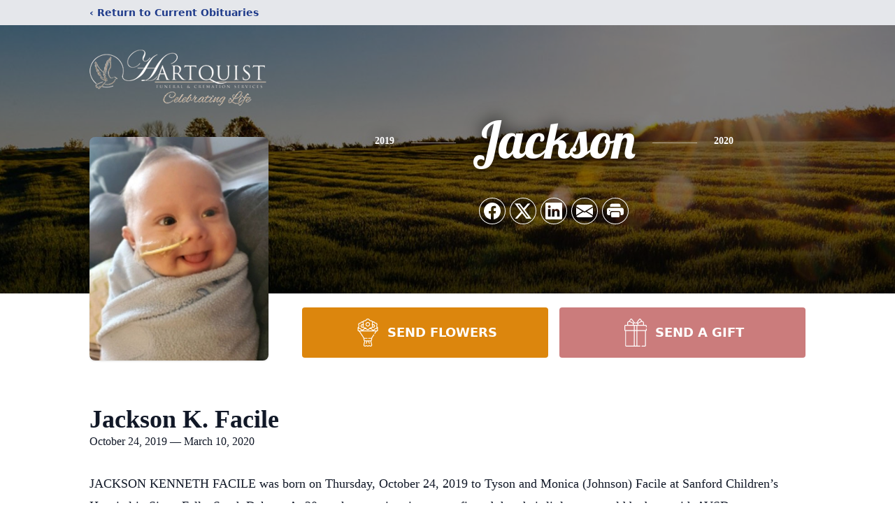

--- FILE ---
content_type: text/html; charset=utf-8
request_url: https://videos.lifetributes.com/1060120
body_size: 2231
content:

<!DOCTYPE HTML PUBLIC "-//W3C//DTD HTML 4.01 Transitional//EN" "http://www.w3.org/TR/html4/loose.dtd">
<html>
<head>

    

    <title>Life Tributes</title>

    <meta http-equiv="Content-Type" content="text/html; charset=iso-8859-1">

    <script language="JavaScript" type="text/JavaScript">
	<!--
		function MM_swapImgRestore() { //v3.0
			var i, x, a = document.MM_sr; for (i = 0; a && i < a.length && (x = a[i]) && x.oSrc; i++) x.src = x.oSrc;
		}

		function MM_preloadImages() { //v3.0
			var d = document; if (d.images) {
				if (!d.MM_p) d.MM_p = new Array();
				var i, j = d.MM_p.length, a = MM_preloadImages.arguments; for (i = 0; i < a.length; i++)
					if (a[i].indexOf("#") != 0) { d.MM_p[j] = new Image; d.MM_p[j++].src = a[i]; }
			}
		}

		function MM_findObj(n, d) { //v4.01
			var p, i, x; if (!d) d = document; if ((p = n.indexOf("?")) > 0 && parent.frames.length) {
				d = parent.frames[n.substring(p + 1)].document; n = n.substring(0, p);
			}
			if (!(x = d[n]) && d.all) x = d.all[n]; for (i = 0; !x && i < d.forms.length; i++) x = d.forms[i][n];
			for (i = 0; !x && d.layers && i < d.layers.length; i++) x = MM_findObj(n, d.layers[i].document);
			if (!x && d.getElementById) x = d.getElementById(n); return x;
		}

		function MM_swapImage() { //v3.0
			var i, j = 0, x, a = MM_swapImage.arguments; document.MM_sr = new Array; for (i = 0; i < (a.length - 2) ; i += 3)
				if ((x = MM_findObj(a[i])) != null) { document.MM_sr[j++] = x; if (!x.oSrc) x.oSrc = x.src; x.src = a[i + 2]; }
		}

		function openPopup(url) {
			var ua = navigator.userAgent.toLowerCase();

			config = {
				toolbar: "no",
				location: "no",
				directories: "no",
				status: "no",
				menubar: "no",
				scrollbars: "no",
				resizable: "no",
				width: 760,
				height: 526,
				top: 200,
				left: 200
			};

			if (navigator.appVersion.indexOf("MSIE") > -1) {
				config.width = 755;
				config.height = 522;
			} else if ((ua.indexOf("mac") > -1 || ua.indexOf("darwin") > -1) && ua.indexOf("safari") > -1) {
				config.height = 478;
			}

			var options = [];
			for (i in config) {
				options.push(i + "=" + config[i]);
			}

			window.open(url, 'LifeTributesVideo', options.join(","));
		};
	//-->
    </script>

    <link rel="stylesheet" type="text/css" href="/css/home.css" />

    <style type="text/css">
        <!--
        html, body {
            height: 100%;
        }

        .text {
            font-family: Tahoma, Arial, Verdana;
            font-size: 10px;
            color: #999999;
        }

        a.store-banner {
            background: url(/images/store-banner.png) no-repeat;
            display: inline-block;
            height: 52px;
            margin: 7px 0 35px;
            width: 378px;
            *display: inline;
            *zoom: 1;
        }

            a.store-banner strong,
            a.store-banner em,
            a.store-banner span {
                display: none;
            }
        -->
    </style>
</head>

<body bgcolor="#FFFFFF" leftmargin="0" topmargin="0" marginwidth="0" marginheight="0" onload="MM_preloadImages('images/videoplayer_on.gif')">
    <table width="100%" height="100%" border="0" cellpadding="0" cellspacing="0" class="text">
        <tr>
            <td>
                <div align="center">

                    <div class="tribute-wrapper">
                        <div class="tribute-image-wrapper">
                            <img src="//videos.lifetributes.com/ltphotos/1603/1060120.jpg?_=98729903" alt="Jackson Kenneth Facile" />
                            <span class="media-icon"></span>
                        </div>

                        <div class="tribute-details-wrapper">
                            <h2>Jackson Kenneth Facile</h2>
                            
                            <p class="born date">October 24, 2019</p>
                            
                            <p class="death date">March 7, 2020</p>
                            
                        </div>
                    </div>

                    <div>
                        <!-- <a href="#" onclick="window.open('//videos.lifetributes.com/start2.0.aspx?redirect=1&id=1060120','mailPage','toolbar=no,location=no,directories=no,status=no,menubar=no,scrollbars=no,resizable=no,width=724,height=526,top=200,left=200');"" onMouseOut="MM_swapImgRestore()" onMouseOver="MM_swapImage('Launch','','images/videoplayer_on.gif',1)"><img src="images/videoplayer_off.gif" alt="Launch Video Player" name="Launch" width="170" height="40" border="0"></a> -->
                        <a href="#" onclick="openPopup('/start2.0.aspx?redirect=1&id=1060120');" onmouseout="MM_swapImgRestore()" onmouseover="MM_swapImage('Launch','','images/videoplayer_on.gif',1)">
                            <img src="/images/videoplayer_off.gif" alt="Launch Video Player" name="Launch" width="170" height="40" border="0"></a>
                    </div>

                    <p>&nbsp;</p>

                    
                    <p>
                        <a class="store-banner" href="http://store.lifetributes.com/store/?icn=lt_video&icc=fs_store" target="_blank">
                            <strong>Send Flowers & Gifts</strong>
                            <em>Send comfort when it's needed most.</em>
                            <span>Shop Now</span>
                        </a>
                    </p>
                    

                    <p>
                        <img src="/images/lifetribute.gif" width="116" height="30" border="0" alt="&copy; 2006-2026 Life Tributes. All Rights Reserved."><br>
                        &copy; 2006-2026 Life Tributes. All Rights Reserved.
                    </p>
                </div>
            </td>
        </tr>
    </table>

    <script type="text/javascript">
		var gaJsHost = (("https:" == document.location.protocol) ? "https://ssl." : "http://www.");
		document.write(unescape("%3Cscript src='" + gaJsHost + "google-analytics.com/ga.js' type='text/javascript'%3E%3C/script%3E"));
    </script>

    <script type="text/javascript">
		try {
			var pageTracker = _gat._getTracker("UA-15354035-4");
			pageTracker._trackPageview();
		} catch (err) { }
    </script>

</body>
</html>


--- FILE ---
content_type: text/html; charset=utf-8
request_url: https://www.google.com/recaptcha/enterprise/anchor?ar=1&k=6Le2nokkAAAAADUqhVqhfRjE0dfGMnQwMiyAlB0i&co=aHR0cHM6Ly93d3cuaGFydHF1aXN0ZnVuZXJhbC5jb206NDQz&hl=en&type=image&v=PoyoqOPhxBO7pBk68S4YbpHZ&theme=light&size=invisible&badge=bottomright&anchor-ms=20000&execute-ms=30000&cb=kno5zhnr1a7d
body_size: 48869
content:
<!DOCTYPE HTML><html dir="ltr" lang="en"><head><meta http-equiv="Content-Type" content="text/html; charset=UTF-8">
<meta http-equiv="X-UA-Compatible" content="IE=edge">
<title>reCAPTCHA</title>
<style type="text/css">
/* cyrillic-ext */
@font-face {
  font-family: 'Roboto';
  font-style: normal;
  font-weight: 400;
  font-stretch: 100%;
  src: url(//fonts.gstatic.com/s/roboto/v48/KFO7CnqEu92Fr1ME7kSn66aGLdTylUAMa3GUBHMdazTgWw.woff2) format('woff2');
  unicode-range: U+0460-052F, U+1C80-1C8A, U+20B4, U+2DE0-2DFF, U+A640-A69F, U+FE2E-FE2F;
}
/* cyrillic */
@font-face {
  font-family: 'Roboto';
  font-style: normal;
  font-weight: 400;
  font-stretch: 100%;
  src: url(//fonts.gstatic.com/s/roboto/v48/KFO7CnqEu92Fr1ME7kSn66aGLdTylUAMa3iUBHMdazTgWw.woff2) format('woff2');
  unicode-range: U+0301, U+0400-045F, U+0490-0491, U+04B0-04B1, U+2116;
}
/* greek-ext */
@font-face {
  font-family: 'Roboto';
  font-style: normal;
  font-weight: 400;
  font-stretch: 100%;
  src: url(//fonts.gstatic.com/s/roboto/v48/KFO7CnqEu92Fr1ME7kSn66aGLdTylUAMa3CUBHMdazTgWw.woff2) format('woff2');
  unicode-range: U+1F00-1FFF;
}
/* greek */
@font-face {
  font-family: 'Roboto';
  font-style: normal;
  font-weight: 400;
  font-stretch: 100%;
  src: url(//fonts.gstatic.com/s/roboto/v48/KFO7CnqEu92Fr1ME7kSn66aGLdTylUAMa3-UBHMdazTgWw.woff2) format('woff2');
  unicode-range: U+0370-0377, U+037A-037F, U+0384-038A, U+038C, U+038E-03A1, U+03A3-03FF;
}
/* math */
@font-face {
  font-family: 'Roboto';
  font-style: normal;
  font-weight: 400;
  font-stretch: 100%;
  src: url(//fonts.gstatic.com/s/roboto/v48/KFO7CnqEu92Fr1ME7kSn66aGLdTylUAMawCUBHMdazTgWw.woff2) format('woff2');
  unicode-range: U+0302-0303, U+0305, U+0307-0308, U+0310, U+0312, U+0315, U+031A, U+0326-0327, U+032C, U+032F-0330, U+0332-0333, U+0338, U+033A, U+0346, U+034D, U+0391-03A1, U+03A3-03A9, U+03B1-03C9, U+03D1, U+03D5-03D6, U+03F0-03F1, U+03F4-03F5, U+2016-2017, U+2034-2038, U+203C, U+2040, U+2043, U+2047, U+2050, U+2057, U+205F, U+2070-2071, U+2074-208E, U+2090-209C, U+20D0-20DC, U+20E1, U+20E5-20EF, U+2100-2112, U+2114-2115, U+2117-2121, U+2123-214F, U+2190, U+2192, U+2194-21AE, U+21B0-21E5, U+21F1-21F2, U+21F4-2211, U+2213-2214, U+2216-22FF, U+2308-230B, U+2310, U+2319, U+231C-2321, U+2336-237A, U+237C, U+2395, U+239B-23B7, U+23D0, U+23DC-23E1, U+2474-2475, U+25AF, U+25B3, U+25B7, U+25BD, U+25C1, U+25CA, U+25CC, U+25FB, U+266D-266F, U+27C0-27FF, U+2900-2AFF, U+2B0E-2B11, U+2B30-2B4C, U+2BFE, U+3030, U+FF5B, U+FF5D, U+1D400-1D7FF, U+1EE00-1EEFF;
}
/* symbols */
@font-face {
  font-family: 'Roboto';
  font-style: normal;
  font-weight: 400;
  font-stretch: 100%;
  src: url(//fonts.gstatic.com/s/roboto/v48/KFO7CnqEu92Fr1ME7kSn66aGLdTylUAMaxKUBHMdazTgWw.woff2) format('woff2');
  unicode-range: U+0001-000C, U+000E-001F, U+007F-009F, U+20DD-20E0, U+20E2-20E4, U+2150-218F, U+2190, U+2192, U+2194-2199, U+21AF, U+21E6-21F0, U+21F3, U+2218-2219, U+2299, U+22C4-22C6, U+2300-243F, U+2440-244A, U+2460-24FF, U+25A0-27BF, U+2800-28FF, U+2921-2922, U+2981, U+29BF, U+29EB, U+2B00-2BFF, U+4DC0-4DFF, U+FFF9-FFFB, U+10140-1018E, U+10190-1019C, U+101A0, U+101D0-101FD, U+102E0-102FB, U+10E60-10E7E, U+1D2C0-1D2D3, U+1D2E0-1D37F, U+1F000-1F0FF, U+1F100-1F1AD, U+1F1E6-1F1FF, U+1F30D-1F30F, U+1F315, U+1F31C, U+1F31E, U+1F320-1F32C, U+1F336, U+1F378, U+1F37D, U+1F382, U+1F393-1F39F, U+1F3A7-1F3A8, U+1F3AC-1F3AF, U+1F3C2, U+1F3C4-1F3C6, U+1F3CA-1F3CE, U+1F3D4-1F3E0, U+1F3ED, U+1F3F1-1F3F3, U+1F3F5-1F3F7, U+1F408, U+1F415, U+1F41F, U+1F426, U+1F43F, U+1F441-1F442, U+1F444, U+1F446-1F449, U+1F44C-1F44E, U+1F453, U+1F46A, U+1F47D, U+1F4A3, U+1F4B0, U+1F4B3, U+1F4B9, U+1F4BB, U+1F4BF, U+1F4C8-1F4CB, U+1F4D6, U+1F4DA, U+1F4DF, U+1F4E3-1F4E6, U+1F4EA-1F4ED, U+1F4F7, U+1F4F9-1F4FB, U+1F4FD-1F4FE, U+1F503, U+1F507-1F50B, U+1F50D, U+1F512-1F513, U+1F53E-1F54A, U+1F54F-1F5FA, U+1F610, U+1F650-1F67F, U+1F687, U+1F68D, U+1F691, U+1F694, U+1F698, U+1F6AD, U+1F6B2, U+1F6B9-1F6BA, U+1F6BC, U+1F6C6-1F6CF, U+1F6D3-1F6D7, U+1F6E0-1F6EA, U+1F6F0-1F6F3, U+1F6F7-1F6FC, U+1F700-1F7FF, U+1F800-1F80B, U+1F810-1F847, U+1F850-1F859, U+1F860-1F887, U+1F890-1F8AD, U+1F8B0-1F8BB, U+1F8C0-1F8C1, U+1F900-1F90B, U+1F93B, U+1F946, U+1F984, U+1F996, U+1F9E9, U+1FA00-1FA6F, U+1FA70-1FA7C, U+1FA80-1FA89, U+1FA8F-1FAC6, U+1FACE-1FADC, U+1FADF-1FAE9, U+1FAF0-1FAF8, U+1FB00-1FBFF;
}
/* vietnamese */
@font-face {
  font-family: 'Roboto';
  font-style: normal;
  font-weight: 400;
  font-stretch: 100%;
  src: url(//fonts.gstatic.com/s/roboto/v48/KFO7CnqEu92Fr1ME7kSn66aGLdTylUAMa3OUBHMdazTgWw.woff2) format('woff2');
  unicode-range: U+0102-0103, U+0110-0111, U+0128-0129, U+0168-0169, U+01A0-01A1, U+01AF-01B0, U+0300-0301, U+0303-0304, U+0308-0309, U+0323, U+0329, U+1EA0-1EF9, U+20AB;
}
/* latin-ext */
@font-face {
  font-family: 'Roboto';
  font-style: normal;
  font-weight: 400;
  font-stretch: 100%;
  src: url(//fonts.gstatic.com/s/roboto/v48/KFO7CnqEu92Fr1ME7kSn66aGLdTylUAMa3KUBHMdazTgWw.woff2) format('woff2');
  unicode-range: U+0100-02BA, U+02BD-02C5, U+02C7-02CC, U+02CE-02D7, U+02DD-02FF, U+0304, U+0308, U+0329, U+1D00-1DBF, U+1E00-1E9F, U+1EF2-1EFF, U+2020, U+20A0-20AB, U+20AD-20C0, U+2113, U+2C60-2C7F, U+A720-A7FF;
}
/* latin */
@font-face {
  font-family: 'Roboto';
  font-style: normal;
  font-weight: 400;
  font-stretch: 100%;
  src: url(//fonts.gstatic.com/s/roboto/v48/KFO7CnqEu92Fr1ME7kSn66aGLdTylUAMa3yUBHMdazQ.woff2) format('woff2');
  unicode-range: U+0000-00FF, U+0131, U+0152-0153, U+02BB-02BC, U+02C6, U+02DA, U+02DC, U+0304, U+0308, U+0329, U+2000-206F, U+20AC, U+2122, U+2191, U+2193, U+2212, U+2215, U+FEFF, U+FFFD;
}
/* cyrillic-ext */
@font-face {
  font-family: 'Roboto';
  font-style: normal;
  font-weight: 500;
  font-stretch: 100%;
  src: url(//fonts.gstatic.com/s/roboto/v48/KFO7CnqEu92Fr1ME7kSn66aGLdTylUAMa3GUBHMdazTgWw.woff2) format('woff2');
  unicode-range: U+0460-052F, U+1C80-1C8A, U+20B4, U+2DE0-2DFF, U+A640-A69F, U+FE2E-FE2F;
}
/* cyrillic */
@font-face {
  font-family: 'Roboto';
  font-style: normal;
  font-weight: 500;
  font-stretch: 100%;
  src: url(//fonts.gstatic.com/s/roboto/v48/KFO7CnqEu92Fr1ME7kSn66aGLdTylUAMa3iUBHMdazTgWw.woff2) format('woff2');
  unicode-range: U+0301, U+0400-045F, U+0490-0491, U+04B0-04B1, U+2116;
}
/* greek-ext */
@font-face {
  font-family: 'Roboto';
  font-style: normal;
  font-weight: 500;
  font-stretch: 100%;
  src: url(//fonts.gstatic.com/s/roboto/v48/KFO7CnqEu92Fr1ME7kSn66aGLdTylUAMa3CUBHMdazTgWw.woff2) format('woff2');
  unicode-range: U+1F00-1FFF;
}
/* greek */
@font-face {
  font-family: 'Roboto';
  font-style: normal;
  font-weight: 500;
  font-stretch: 100%;
  src: url(//fonts.gstatic.com/s/roboto/v48/KFO7CnqEu92Fr1ME7kSn66aGLdTylUAMa3-UBHMdazTgWw.woff2) format('woff2');
  unicode-range: U+0370-0377, U+037A-037F, U+0384-038A, U+038C, U+038E-03A1, U+03A3-03FF;
}
/* math */
@font-face {
  font-family: 'Roboto';
  font-style: normal;
  font-weight: 500;
  font-stretch: 100%;
  src: url(//fonts.gstatic.com/s/roboto/v48/KFO7CnqEu92Fr1ME7kSn66aGLdTylUAMawCUBHMdazTgWw.woff2) format('woff2');
  unicode-range: U+0302-0303, U+0305, U+0307-0308, U+0310, U+0312, U+0315, U+031A, U+0326-0327, U+032C, U+032F-0330, U+0332-0333, U+0338, U+033A, U+0346, U+034D, U+0391-03A1, U+03A3-03A9, U+03B1-03C9, U+03D1, U+03D5-03D6, U+03F0-03F1, U+03F4-03F5, U+2016-2017, U+2034-2038, U+203C, U+2040, U+2043, U+2047, U+2050, U+2057, U+205F, U+2070-2071, U+2074-208E, U+2090-209C, U+20D0-20DC, U+20E1, U+20E5-20EF, U+2100-2112, U+2114-2115, U+2117-2121, U+2123-214F, U+2190, U+2192, U+2194-21AE, U+21B0-21E5, U+21F1-21F2, U+21F4-2211, U+2213-2214, U+2216-22FF, U+2308-230B, U+2310, U+2319, U+231C-2321, U+2336-237A, U+237C, U+2395, U+239B-23B7, U+23D0, U+23DC-23E1, U+2474-2475, U+25AF, U+25B3, U+25B7, U+25BD, U+25C1, U+25CA, U+25CC, U+25FB, U+266D-266F, U+27C0-27FF, U+2900-2AFF, U+2B0E-2B11, U+2B30-2B4C, U+2BFE, U+3030, U+FF5B, U+FF5D, U+1D400-1D7FF, U+1EE00-1EEFF;
}
/* symbols */
@font-face {
  font-family: 'Roboto';
  font-style: normal;
  font-weight: 500;
  font-stretch: 100%;
  src: url(//fonts.gstatic.com/s/roboto/v48/KFO7CnqEu92Fr1ME7kSn66aGLdTylUAMaxKUBHMdazTgWw.woff2) format('woff2');
  unicode-range: U+0001-000C, U+000E-001F, U+007F-009F, U+20DD-20E0, U+20E2-20E4, U+2150-218F, U+2190, U+2192, U+2194-2199, U+21AF, U+21E6-21F0, U+21F3, U+2218-2219, U+2299, U+22C4-22C6, U+2300-243F, U+2440-244A, U+2460-24FF, U+25A0-27BF, U+2800-28FF, U+2921-2922, U+2981, U+29BF, U+29EB, U+2B00-2BFF, U+4DC0-4DFF, U+FFF9-FFFB, U+10140-1018E, U+10190-1019C, U+101A0, U+101D0-101FD, U+102E0-102FB, U+10E60-10E7E, U+1D2C0-1D2D3, U+1D2E0-1D37F, U+1F000-1F0FF, U+1F100-1F1AD, U+1F1E6-1F1FF, U+1F30D-1F30F, U+1F315, U+1F31C, U+1F31E, U+1F320-1F32C, U+1F336, U+1F378, U+1F37D, U+1F382, U+1F393-1F39F, U+1F3A7-1F3A8, U+1F3AC-1F3AF, U+1F3C2, U+1F3C4-1F3C6, U+1F3CA-1F3CE, U+1F3D4-1F3E0, U+1F3ED, U+1F3F1-1F3F3, U+1F3F5-1F3F7, U+1F408, U+1F415, U+1F41F, U+1F426, U+1F43F, U+1F441-1F442, U+1F444, U+1F446-1F449, U+1F44C-1F44E, U+1F453, U+1F46A, U+1F47D, U+1F4A3, U+1F4B0, U+1F4B3, U+1F4B9, U+1F4BB, U+1F4BF, U+1F4C8-1F4CB, U+1F4D6, U+1F4DA, U+1F4DF, U+1F4E3-1F4E6, U+1F4EA-1F4ED, U+1F4F7, U+1F4F9-1F4FB, U+1F4FD-1F4FE, U+1F503, U+1F507-1F50B, U+1F50D, U+1F512-1F513, U+1F53E-1F54A, U+1F54F-1F5FA, U+1F610, U+1F650-1F67F, U+1F687, U+1F68D, U+1F691, U+1F694, U+1F698, U+1F6AD, U+1F6B2, U+1F6B9-1F6BA, U+1F6BC, U+1F6C6-1F6CF, U+1F6D3-1F6D7, U+1F6E0-1F6EA, U+1F6F0-1F6F3, U+1F6F7-1F6FC, U+1F700-1F7FF, U+1F800-1F80B, U+1F810-1F847, U+1F850-1F859, U+1F860-1F887, U+1F890-1F8AD, U+1F8B0-1F8BB, U+1F8C0-1F8C1, U+1F900-1F90B, U+1F93B, U+1F946, U+1F984, U+1F996, U+1F9E9, U+1FA00-1FA6F, U+1FA70-1FA7C, U+1FA80-1FA89, U+1FA8F-1FAC6, U+1FACE-1FADC, U+1FADF-1FAE9, U+1FAF0-1FAF8, U+1FB00-1FBFF;
}
/* vietnamese */
@font-face {
  font-family: 'Roboto';
  font-style: normal;
  font-weight: 500;
  font-stretch: 100%;
  src: url(//fonts.gstatic.com/s/roboto/v48/KFO7CnqEu92Fr1ME7kSn66aGLdTylUAMa3OUBHMdazTgWw.woff2) format('woff2');
  unicode-range: U+0102-0103, U+0110-0111, U+0128-0129, U+0168-0169, U+01A0-01A1, U+01AF-01B0, U+0300-0301, U+0303-0304, U+0308-0309, U+0323, U+0329, U+1EA0-1EF9, U+20AB;
}
/* latin-ext */
@font-face {
  font-family: 'Roboto';
  font-style: normal;
  font-weight: 500;
  font-stretch: 100%;
  src: url(//fonts.gstatic.com/s/roboto/v48/KFO7CnqEu92Fr1ME7kSn66aGLdTylUAMa3KUBHMdazTgWw.woff2) format('woff2');
  unicode-range: U+0100-02BA, U+02BD-02C5, U+02C7-02CC, U+02CE-02D7, U+02DD-02FF, U+0304, U+0308, U+0329, U+1D00-1DBF, U+1E00-1E9F, U+1EF2-1EFF, U+2020, U+20A0-20AB, U+20AD-20C0, U+2113, U+2C60-2C7F, U+A720-A7FF;
}
/* latin */
@font-face {
  font-family: 'Roboto';
  font-style: normal;
  font-weight: 500;
  font-stretch: 100%;
  src: url(//fonts.gstatic.com/s/roboto/v48/KFO7CnqEu92Fr1ME7kSn66aGLdTylUAMa3yUBHMdazQ.woff2) format('woff2');
  unicode-range: U+0000-00FF, U+0131, U+0152-0153, U+02BB-02BC, U+02C6, U+02DA, U+02DC, U+0304, U+0308, U+0329, U+2000-206F, U+20AC, U+2122, U+2191, U+2193, U+2212, U+2215, U+FEFF, U+FFFD;
}
/* cyrillic-ext */
@font-face {
  font-family: 'Roboto';
  font-style: normal;
  font-weight: 900;
  font-stretch: 100%;
  src: url(//fonts.gstatic.com/s/roboto/v48/KFO7CnqEu92Fr1ME7kSn66aGLdTylUAMa3GUBHMdazTgWw.woff2) format('woff2');
  unicode-range: U+0460-052F, U+1C80-1C8A, U+20B4, U+2DE0-2DFF, U+A640-A69F, U+FE2E-FE2F;
}
/* cyrillic */
@font-face {
  font-family: 'Roboto';
  font-style: normal;
  font-weight: 900;
  font-stretch: 100%;
  src: url(//fonts.gstatic.com/s/roboto/v48/KFO7CnqEu92Fr1ME7kSn66aGLdTylUAMa3iUBHMdazTgWw.woff2) format('woff2');
  unicode-range: U+0301, U+0400-045F, U+0490-0491, U+04B0-04B1, U+2116;
}
/* greek-ext */
@font-face {
  font-family: 'Roboto';
  font-style: normal;
  font-weight: 900;
  font-stretch: 100%;
  src: url(//fonts.gstatic.com/s/roboto/v48/KFO7CnqEu92Fr1ME7kSn66aGLdTylUAMa3CUBHMdazTgWw.woff2) format('woff2');
  unicode-range: U+1F00-1FFF;
}
/* greek */
@font-face {
  font-family: 'Roboto';
  font-style: normal;
  font-weight: 900;
  font-stretch: 100%;
  src: url(//fonts.gstatic.com/s/roboto/v48/KFO7CnqEu92Fr1ME7kSn66aGLdTylUAMa3-UBHMdazTgWw.woff2) format('woff2');
  unicode-range: U+0370-0377, U+037A-037F, U+0384-038A, U+038C, U+038E-03A1, U+03A3-03FF;
}
/* math */
@font-face {
  font-family: 'Roboto';
  font-style: normal;
  font-weight: 900;
  font-stretch: 100%;
  src: url(//fonts.gstatic.com/s/roboto/v48/KFO7CnqEu92Fr1ME7kSn66aGLdTylUAMawCUBHMdazTgWw.woff2) format('woff2');
  unicode-range: U+0302-0303, U+0305, U+0307-0308, U+0310, U+0312, U+0315, U+031A, U+0326-0327, U+032C, U+032F-0330, U+0332-0333, U+0338, U+033A, U+0346, U+034D, U+0391-03A1, U+03A3-03A9, U+03B1-03C9, U+03D1, U+03D5-03D6, U+03F0-03F1, U+03F4-03F5, U+2016-2017, U+2034-2038, U+203C, U+2040, U+2043, U+2047, U+2050, U+2057, U+205F, U+2070-2071, U+2074-208E, U+2090-209C, U+20D0-20DC, U+20E1, U+20E5-20EF, U+2100-2112, U+2114-2115, U+2117-2121, U+2123-214F, U+2190, U+2192, U+2194-21AE, U+21B0-21E5, U+21F1-21F2, U+21F4-2211, U+2213-2214, U+2216-22FF, U+2308-230B, U+2310, U+2319, U+231C-2321, U+2336-237A, U+237C, U+2395, U+239B-23B7, U+23D0, U+23DC-23E1, U+2474-2475, U+25AF, U+25B3, U+25B7, U+25BD, U+25C1, U+25CA, U+25CC, U+25FB, U+266D-266F, U+27C0-27FF, U+2900-2AFF, U+2B0E-2B11, U+2B30-2B4C, U+2BFE, U+3030, U+FF5B, U+FF5D, U+1D400-1D7FF, U+1EE00-1EEFF;
}
/* symbols */
@font-face {
  font-family: 'Roboto';
  font-style: normal;
  font-weight: 900;
  font-stretch: 100%;
  src: url(//fonts.gstatic.com/s/roboto/v48/KFO7CnqEu92Fr1ME7kSn66aGLdTylUAMaxKUBHMdazTgWw.woff2) format('woff2');
  unicode-range: U+0001-000C, U+000E-001F, U+007F-009F, U+20DD-20E0, U+20E2-20E4, U+2150-218F, U+2190, U+2192, U+2194-2199, U+21AF, U+21E6-21F0, U+21F3, U+2218-2219, U+2299, U+22C4-22C6, U+2300-243F, U+2440-244A, U+2460-24FF, U+25A0-27BF, U+2800-28FF, U+2921-2922, U+2981, U+29BF, U+29EB, U+2B00-2BFF, U+4DC0-4DFF, U+FFF9-FFFB, U+10140-1018E, U+10190-1019C, U+101A0, U+101D0-101FD, U+102E0-102FB, U+10E60-10E7E, U+1D2C0-1D2D3, U+1D2E0-1D37F, U+1F000-1F0FF, U+1F100-1F1AD, U+1F1E6-1F1FF, U+1F30D-1F30F, U+1F315, U+1F31C, U+1F31E, U+1F320-1F32C, U+1F336, U+1F378, U+1F37D, U+1F382, U+1F393-1F39F, U+1F3A7-1F3A8, U+1F3AC-1F3AF, U+1F3C2, U+1F3C4-1F3C6, U+1F3CA-1F3CE, U+1F3D4-1F3E0, U+1F3ED, U+1F3F1-1F3F3, U+1F3F5-1F3F7, U+1F408, U+1F415, U+1F41F, U+1F426, U+1F43F, U+1F441-1F442, U+1F444, U+1F446-1F449, U+1F44C-1F44E, U+1F453, U+1F46A, U+1F47D, U+1F4A3, U+1F4B0, U+1F4B3, U+1F4B9, U+1F4BB, U+1F4BF, U+1F4C8-1F4CB, U+1F4D6, U+1F4DA, U+1F4DF, U+1F4E3-1F4E6, U+1F4EA-1F4ED, U+1F4F7, U+1F4F9-1F4FB, U+1F4FD-1F4FE, U+1F503, U+1F507-1F50B, U+1F50D, U+1F512-1F513, U+1F53E-1F54A, U+1F54F-1F5FA, U+1F610, U+1F650-1F67F, U+1F687, U+1F68D, U+1F691, U+1F694, U+1F698, U+1F6AD, U+1F6B2, U+1F6B9-1F6BA, U+1F6BC, U+1F6C6-1F6CF, U+1F6D3-1F6D7, U+1F6E0-1F6EA, U+1F6F0-1F6F3, U+1F6F7-1F6FC, U+1F700-1F7FF, U+1F800-1F80B, U+1F810-1F847, U+1F850-1F859, U+1F860-1F887, U+1F890-1F8AD, U+1F8B0-1F8BB, U+1F8C0-1F8C1, U+1F900-1F90B, U+1F93B, U+1F946, U+1F984, U+1F996, U+1F9E9, U+1FA00-1FA6F, U+1FA70-1FA7C, U+1FA80-1FA89, U+1FA8F-1FAC6, U+1FACE-1FADC, U+1FADF-1FAE9, U+1FAF0-1FAF8, U+1FB00-1FBFF;
}
/* vietnamese */
@font-face {
  font-family: 'Roboto';
  font-style: normal;
  font-weight: 900;
  font-stretch: 100%;
  src: url(//fonts.gstatic.com/s/roboto/v48/KFO7CnqEu92Fr1ME7kSn66aGLdTylUAMa3OUBHMdazTgWw.woff2) format('woff2');
  unicode-range: U+0102-0103, U+0110-0111, U+0128-0129, U+0168-0169, U+01A0-01A1, U+01AF-01B0, U+0300-0301, U+0303-0304, U+0308-0309, U+0323, U+0329, U+1EA0-1EF9, U+20AB;
}
/* latin-ext */
@font-face {
  font-family: 'Roboto';
  font-style: normal;
  font-weight: 900;
  font-stretch: 100%;
  src: url(//fonts.gstatic.com/s/roboto/v48/KFO7CnqEu92Fr1ME7kSn66aGLdTylUAMa3KUBHMdazTgWw.woff2) format('woff2');
  unicode-range: U+0100-02BA, U+02BD-02C5, U+02C7-02CC, U+02CE-02D7, U+02DD-02FF, U+0304, U+0308, U+0329, U+1D00-1DBF, U+1E00-1E9F, U+1EF2-1EFF, U+2020, U+20A0-20AB, U+20AD-20C0, U+2113, U+2C60-2C7F, U+A720-A7FF;
}
/* latin */
@font-face {
  font-family: 'Roboto';
  font-style: normal;
  font-weight: 900;
  font-stretch: 100%;
  src: url(//fonts.gstatic.com/s/roboto/v48/KFO7CnqEu92Fr1ME7kSn66aGLdTylUAMa3yUBHMdazQ.woff2) format('woff2');
  unicode-range: U+0000-00FF, U+0131, U+0152-0153, U+02BB-02BC, U+02C6, U+02DA, U+02DC, U+0304, U+0308, U+0329, U+2000-206F, U+20AC, U+2122, U+2191, U+2193, U+2212, U+2215, U+FEFF, U+FFFD;
}

</style>
<link rel="stylesheet" type="text/css" href="https://www.gstatic.com/recaptcha/releases/PoyoqOPhxBO7pBk68S4YbpHZ/styles__ltr.css">
<script nonce="PY1dc3jJy2Wl7HbKfzwrRQ" type="text/javascript">window['__recaptcha_api'] = 'https://www.google.com/recaptcha/enterprise/';</script>
<script type="text/javascript" src="https://www.gstatic.com/recaptcha/releases/PoyoqOPhxBO7pBk68S4YbpHZ/recaptcha__en.js" nonce="PY1dc3jJy2Wl7HbKfzwrRQ">
      
    </script></head>
<body><div id="rc-anchor-alert" class="rc-anchor-alert"></div>
<input type="hidden" id="recaptcha-token" value="[base64]">
<script type="text/javascript" nonce="PY1dc3jJy2Wl7HbKfzwrRQ">
      recaptcha.anchor.Main.init("[\x22ainput\x22,[\x22bgdata\x22,\x22\x22,\[base64]/[base64]/[base64]/[base64]/[base64]/UltsKytdPUU6KEU8MjA0OD9SW2wrK109RT4+NnwxOTI6KChFJjY0NTEyKT09NTUyOTYmJk0rMTxjLmxlbmd0aCYmKGMuY2hhckNvZGVBdChNKzEpJjY0NTEyKT09NTYzMjA/[base64]/[base64]/[base64]/[base64]/[base64]/[base64]/[base64]\x22,\[base64]\\u003d\x22,\x22w71OwpvDnsOdwrgpGnHDjB4awqEeL8O2UGdvXcKGwo9KTcOCwq/DosOACmTCosKvw7HCuAbDhcKSw63Dh8K4wqUkwqpyQEZUw6LCrAtbfMKFw4nCicK/YsOMw4rDgMKTwqNWQGpPDsKrHcKiwp0THsOYIMOHOcO2w5HDun/CrGzDqcK0wrTChsKOwoF8fMO4wobDqUcMICfCmygLw5EpwoUFwrzCkl7CjsOJw53Dsl5FwrrCqcOHIz/Cm8OAw7hEwrrCkx9ow5tawoIfw7pSw5HDnsO4csOCwrw6wpVjBcK6JsOiSCXCjWjDnsO+Q8K2bsK/wrV5w61hGsOPw6cpwqpow4w7IcKOw6/CtsOxWUsNw7IqwrzDjsOmPcOLw7HCrcKkwodIwpzDsMKmw6LDlMOiCAYmwoFvw6g6PA5Mw5hoOsOdDcObwppywppuwq3CvsKGwos8JMKbwr/CrsKbNG7DrcK9czFQw5B8Cl/CncOAC8OhwqLDgsKew7rDpikow5vCs8KAwpILw6jCmDjCm8OIwqXCgMKDwqcqCyXCsFJyasOuUcKKaMKCA8OkXsO7w7pQEAXDi8KGbMOWeBF3A8K2w6YLw63Cn8Kgwqcww7DDs8O7w7/DsXdsQwtKVDxtOy7Dl8Orw6DCrcO8TxZEADzCjsKGKlB5w75Zf0hYw7QeQy9YDsK9w7/CogUJaMOmZcObY8K2w65hw7PDrShAw5vDpsOFS8KWFcKDGcO/[base64]/[base64]/CvcOGFcOCwpJOwpglW8OewonDtsK+TS3CjQ1Qw5vDiB3Ch3M/wqx3w5bCtVsMRT42w6fDiUt3wpTDscKlw58Uw6YUw7jCkcKeVgYUICrCmFR8VsOlFsOKdwvCnMOaenhTw7HDu8Ohw5HCsnfDp8K3TQ8ww5F6wpPCjmHDnsOZwoTCg8KTwrbDhMKFw69SV8K/KkNLwqU2a3xBw74YwobCmsOXwrxjKMKeSMOxOsKCO0PCg2PDgB0Ew5nDq8K2Rj8IalLDtR5vCmnCqMKqeTTDrjnDk13CqXQyw4BQRAjCo8OQccK1w6LCgsO6w7DCpXcNEsO5WTXDp8KQw47CknPChwjCkcOgTcO/Z8K7w6ZVw7zCvjlxGCgjw4Fhwq0qL19IS24ow6c8w5l+w6vDkGMOK17CpcKtw6oJwoY7w4nCuMKIwpHDvMKMV8OTfitlw7puwrBgw4JWwp0+wrPDqQ7CigbCvsO0w5JLDlRwwovDnMKVccOlfzszwro+FB0kZsOtRhs9a8OaEMOSw4/DmMK4GGXCs8KFaCV5fGZ/[base64]/DkcKEwrfCgcK/[base64]/DpcKmJHTDiljDscOKcUM0wrMHw7Q5XsOnSXV+w6PCsVHCjsKkHHXCpnjCkxp8wrHDtmTCh8OZwoXCiwVtYcKTbMKDw5RCS8K0w5A8XcK9wpDCkjtTVgEsAGLDlRxJwps2X3AoJSFrw5sDwqXDiTRLH8OsQTTDrAfCvXHDp8Kob8KXw5lzcBY/[base64]/wqfDhVzCugHDvV9FA8K9w6sNacK+wo0vSF7DsMONMCZ7KsKDwo/[base64]/DssOsYg7DssKbwojDtcKRw6AGajZNw40WEMO8R8KEHlzClMK7wrTDrMOOIcOJwp0FI8OGw4fCj8Klw7JwJ8Khc8KyChPChcOzwp8vw5RGwq/[base64]/Dl8KAw63CjApiJkBZw7sKUlTChMKrIipyOXsbw6JBw7XDjMOnFg/[base64]/NcKaw6rDixhFUMOpP8Oxw683HMKzwrASOlUOwrdtM2bCqsOcw6tPelXCgl1POjjDjBwvMMOUwqnChSwkwp3Dq8ORw5QTVcKJw6LDqMOJNMOyw7/DhgrDkRAARsKSwqx9w6dcN8KfwrwfeMKkw7LClGoJJTbDryAeSnZWw6vCr2LCt8KSw4DDpisNPMKEe1rCjlHCiDXDjgPDgj/[base64]/DnWxJw4IEw53Dr8KLwrvChzDCsGfCmA/DhBnDucOKwoXDnsKmwrBfBQwZGEBAXXDDgSTDq8Oow4vDm8KCXMO8w4kyah7CskZxUjXDmAtAW8O3PcKzDynCiGbDmyXCgFLDqyTCrsO3I35zw5XDgMOeODDCkcKnNsOKwq17w6fDk8OMwq7DtsOIw43DjsKhEMKXV3/DqMKkTW4Yw7jDgTrCg8KkCcK2wokKwqXCg8Ozw5I/woTCo2gzHMOJw4ctEVMdaHgMRixveMKWw6xzTSvDm1vCixU2NF/CusOZwppBRn4xwpQpaB5zFVBjw6Rcw70gwrMswqjClQXDrk/ClR/Ci2XDsFBAECoGR0nDpTZwL8KrwprCtGLClsO4e8O7JsOsw7/[base64]/[base64]/DvcOUw6fDvsKLUwnCpFJwOj7CqmjDnsOCHmnChVQBwofDnsKyw6LCvmTDlQ0DwpjCjcOfwqNmw4/CrsOGIsOCKMKuwp7Dj8OmFjM6X2nCqcOrDsONwqQMAcKuCmvDksOhHMKGLwbCl1/CgsORwqPCvW7CvMOzFMOgw6TDuzQ3IhnCjAMPwrzDmcKBQMOgRcKQHsK3w7vDtnvCk8OYwoTCssKyOTRPw6fCuMOnwo3CvBsCRsODwqvCnU9bwr7DhcKWw6HCo8ODwo/DvsOlOMOHwovCqkXCtGbDtDYmw7t3w5XCiW4zwpvDo8Ktw7HDmT4QLiliXcOQS8KVFsOUY8KBCAFRw5Uzw5g1wpg+K3/Djk8+E8OVdsKVwowdw7TDr8OqXBHCmxR6woASwr7CiwhhwqVgw6gAMkLCj0A7IxtLw57DocKcJ8KpMArDrcOBw5w6w4/CnsOtcsKvwph0wqUMH00BwqpsFErCuGvCuTnDk33DqjrDm2dqw6fChiDDt8Ocw6HCnSbCr8Ohcwhow6N2w48jwovDocO1ViRcwpw0wqF5cMKSQ8OSXMOyVDRlSsK8AjTDkcO3A8KqdAd6wqzDmsOtw6/Di8KsEEsSw4QeFDzDqkjDmcObDcKowoTCijDCm8Orw5d8w6M9wqxJwrZqw6PCjU5Xw4AQORhcw4XDmsO/[base64]/FzYvOyQbTcO4Ll/DlAvDgMO1wo3DucODw6Uvw67Ck0hMwoBBwp7DrMODZBkXPMKiZsO4YMOIw7vDucOAw77Cm1PDsxV3OMOSDcKkf8KAFcOtw6/DpHcPwrbCrTpHwoAKw6wIw73DtMKmwpjDo3bCq0fDtMOuGxbDugHCsMODN35Sw6FOw4LDosKXw6ZhBH3Ci8O1AHVVOG0aJcORwptXwpRiARZ4w61ewqfCgMOkw4HCjMO+wpt/Z8Kjw6FYw4nDhMO6w70/acOYWzHDhsOSwqF/BsKnw5TChcOBbsKxw5pTw657w7pNwrHDnMKNw4IOw4/CllHDiUQ4wqrDtR7ClU1XR0jDplDDhcOyw7TCn3TCjsKDw4PCoFPDsMOUZ8OAw7/CqMOvQDV7wpTDnsOpBkDChl9ew7fDpSYcwq0rBUnDqT5Ow7MWGiHDkAzDqkPCj0dLFgANFMOFw7BDHsKlLi/CtsOxw43CssOuTMOwOsKPwp/DuXnDmMKGdjcyw4PDi33DusKFAsKNEcOMw6bCt8K0FcKswrzChMOgbsONw77CtsKRworCncO+XDF8w4vDqB3Dt8KUw6Fed8KOw7RPYsOSKcOcEgbDr8O2OMOcKcOpw5Q6U8KVwr/DvW19wo49CjN7IMOyS3LCiE0EPcOTGsK7w6DDowTDgUbDo2JDw5vCrF0jwpfCgSFsIQLDi8OUw4EKw4xlJRvChG5Lwr/CsWd7NHjDncOaw57DvzFpRcOZw51Iw5PCscOGwpfDlMOpYsKNwpIkfMOUQMKHb8OFGHQrworDhcKnLMOjSBhZPMOzGijDusOmw7wgVBPClk3CtxTCk8Omw43DjS3DoQ7CpcOMw7gow5xkwqodwoTChcKmwo/ClRZCwrR/[base64]/[base64]/[base64]/DiigTf8KFw7FxA3FmQcOow41MIMKaHsOiHVltDEzCqsOGbcOaMUzClsOHERrCuC7CnDQMw4nDjEdVEcOvwp/DhyMHBC5vw5XDtcOIOBNtEMKJI8KOw6jDvG3DvsOZaMO4w4lhwpTCi8K2w6PConjCmEHCoMOaw4zCshXCoG7DssO3w5sUw4Y6wrVqak4yw43DhcOqw4s8wonCisORZsO6woR8PcObw7kpYlXCk0ZRwqtvw7olwosYwpbCp8O3Jx/CpGbDvDbCtDPDn8Kcw5bClcOVX8OResOGfQ5jw4hPw5PCh3rDrMO6C8O9w5R1w4zDgTFoNz3ClgjCsSVcwqXDgTsiMDXDpMOBQxJPw4lESMKDP37CujswB8O/w4hNw67DmMKdLD/DvcK0woxbJ8Ovc1bDtz0mwr5QwocCJU1bwrLDoMO3wo82HnU8CzPCqcOnG8KXXsKgw7A0HnoHwpwZwqvCtUU3wrfDpcKGIcO+N8KkCMKxXGbCk1VWfk/Cv8KywrdlQcOEw7LDs8OiXSzDhzfDq8OfD8K8wq0Awp/[base64]/w411w7TDi8KPXFQ7X8OeIRXCpzrDtMO7w4BjHlXCmsKmT2jDhsKvw5EQw7N4wrNUHS3Dq8OMMsKKeMK8elBWwo3Dr0pTfxPDm3BWMcK8LwlowoPChsOsG0/Dr8KZOsKjw6nCj8OBc8ObwoI9wpHDl8OnBcO0w7jCqsKTTMKTKX/CgB/ClEkcRcKfwqLDqMO6wrwNw5RaL8OPw5BvEmnDgxhKaMOZCcKBD0xIw6VyQsOzXcK7w5XDjcKYwp4qZhbCmsOKwojCpT/DmzXDrsOKFsK3wqzDk3/CkW3DsGLCoXAwwq0mS8Okw5zCjcO4w4gZwojDv8OiaQdzw6B4K8Oifm5SwoYgw4XCpltZamTCiTPCp8OLw6RcT8ODwpwtwqAEw63DssK4Bk1ywo7CslEwcsKLOMKsbsOswpPCnlgqZMKiwobCkMONBENew43DrcO2wrFXa8OVw6PCmxc5U1DDixHDtcOHw5w/w6rDr8KEwrTCmSDCr03Dvw7Cl8OewqFXwrlJfMKXw7FCFX1ueMKYAzRlGcKCw5FtwqjCplDDl33Dgi7DhsKvwonDvWLDi8O+wrTCj1/Dr8Oyw73CiiIiw6oOw6B3w5FOeGwNJ8Krw6hpwpTDhcOlwr3DicKMeHDCo8K9ZAsUBsOqRMO4U8Ogw4FnLsKOw5E1JRnCvcKywq3Cg3N8wprDuQjDqjTCuTo1A2pLwobCpkrCpMKqTMO9w5AtV8K8d8O5wp/Cng9NVnZgHMKcwqsOwqptwqxTw7/[base64]/CnmPCnjTCiWAkXzkZw5Nyw4vDvnjCnFHDvMOFwr0wwqPDlGI6MlNtw4XChCARMgY3FmbCq8Kaw4tOwpJmw48QIsOUEcKdw5BewoEJZFfDjcOaw4hcw4bDgzscwp0DUsOrw4jCgsKKOsKebUPCvMKPw5jCq34/WGkyw4w8FMKSLMKVWwfCm8OTw4LDvsOGLMO/A2Q9IGFGwqrCkwsCw6/DjFHCu20GwpLDjsO1w47DmjnDrcKuBQsmJMKzwqLDoAdVw6XDkMKFwo3DvsK2Hz/CkEhMNGFscg7DjFrCt3DCkHYGwqo3w4jDncO4AmV2w5XDicO/wqcleXXDpcK7FMOKZsO9E8KXw4tjWXk3wo1vwrbDnhzDpMK9XsOXwrvDmsK4wozDoDAtN0J1wpUFO8K1wrtyPWPDpkbCnMOjw7HCosKKw5nCtMOkB3fDpMOhwqXCnlrDosOxXUDDoMOEwq/Cig/CngAKw4o/wozDt8Obc2FNNVrCscOSwr3CgcKLUsOmCMKnJMKsSMKoFsOeCFzCuBBBZcKrwp/DicKhwqfDglE+M8KXwrnCi8O1Xw4dwozDn8K0A17Com8ccDDCpgY7bcOYX2nDrStoeCDCi8KxQ27CrmMvw6xuCsOnIMKUw5PCrsKLwolTwonChGHChsK+wpTDqEErw67DosK/wpkdw6whE8OJw4MCI8OfDE9gwpTCk8Klw60Uwrxzwp7DjcKFTcOKT8OxO8KmBsK/w54zK1HDhGzDtcO7woUrasOHXsKSPB7DnsK6wo0BwprCnQLDjXrCjMKYw4lmw64XYcKZwqPDicO/[base64]/cBsGw6PCl8OvdVTCr8KnRMKhw5A8w5IZN8KARsOjZsK/[base64]/aBjCsQHCiMK6w4xww4MJd2kMw50FHMKldcKqeMOswpgzw7/Dhy0Ww67DvcKXWybCmcKgw5B4woDCs8KrDcKUf0bCqh3Dg2LCtTrCnzbDh1xwwqlWw5rDs8OOw50AwpZkD8KdD2hEw4/CmcKtw7nCpWATw5gmw4PCpsK4w4h/dHjCqcKqV8OAw7MJw4TCrsKpO8KfMVFnw4MeGH5gw4LDrxPCpynCjMK2wrVtIEXCtcKNLcOsw6BDB3TCpsKAY8KewofCt8O6XcKdPT4MV8O0LTIVwpPCqsK+EsO3w4g1CsKRH2ILS2ZWwoxcTcOqw7/DlEbCnSLConAOwrjCp8OHw6TCvcOobMKIXTMMwro4w7U/VMKnw7A8AQdqw5tdQk0/A8OQw5/Cm8K/[base64]/[base64]/[base64]/CoQp1wqrCjMKCBMKVwo8vw4EbM8OuBQfDkcKYDcKKfAxzwp7CosORAsOlw7kNw5pcSjRnwrLDuAUMAcKHBMKLZGQDw4ALw6zCjMOYPsORw6NRPsOMMMK5awBVwrnDmcKQOsKPOcKKdMOtEsOwWsOkR3ReB8OcwqwHw73DnsKrw4oNfRXCsMO1wp/[base64]/DucKLaMKkwqPCkiFxEcO3wqg6OcKww7gQLi91wq5Iw7zDrVBWU8OkwqPDo8O1M8KOw4Rhwog0wqpww6QjEQggwrLCh8KqfRLChRIkVsOOGsOoOMKLw7oQV0bDgsONwp7ClcKvw7vCpxrCvirDmlrDijLCuzbClMKOw5bDjV3DhUNPR8OIworDuzzDsBrDhWIswrEowr/Dp8OLw4XDhhAXesK2w5jDpMKhSMO1wobDkcKLw5LCgi1Qw4B7wo9sw6QDwrLCrChow7N0BVbDo8OFFG/DlETDvcOePMOnw6Nmw7lGFMORwofDocOrB27CtTcRMybDjQFhwr4+w5jDl2shMGHCgkVlPMKIZVlCwoh8KzZXwp/DgsKzClY+wpJbwp1Aw4pzPMOle8KGw57CnMKrwp/Cg8OEwqZuwq/CojNOwpzDlgnCqMKOAVHCiDXDtMOXKcKxLRVCwpdXw6xrel7CpwI7wp1Ww54qIUsVLcO6C8OoEsKFKMO9w6ZIw5XCncO9BUXCjSMdwrkOCMK5w7fDm19FeFbDpV3DqH11wrDCpRMvK8O9PDzCnk3CnDhYRx/[base64]/[base64]/wrPDlk4Nwr/CryQaw5XCosOvwo5Gw74/wpTDjMOedMOpw43DnBFLw6k1wr96w4rDlsKzw7MawrFlMsOYZzrDpn3CocOVw5UNwrsFw686wokIbRsGC8KnI8OYwpMfax3DjC/DksObVic7E8KrI11Qw74Fw5vDv8Olw4nCnsKKC8KQdcOQDmvDh8KvMsKhw7PChsOXX8O1wr/CqUfDt23DuAvDqToSCMKyHMOjJzPDgsKNAV0Zw6fCpRXCuFwiwqbDisKTw44TwpPCt8O3EMKUIsKPKMOWw6AwOyDChEdGYxjCm8OTdRMyWcKbwpk/[base64]/[base64]/DpU3CrWQzB37DicKxO8OoWTDDvk1jKMKHwrM9KwvCkRBJw7Jmw5bCmcORwr1oQWjDnwHDuT40w4fDkxYhwr7Dn0hPwo/ClExsw4bCmngCwqwQw4IHwp0bw59Vw4M4CcKYwo3Drw/CmcObO8OOQcOCwrvCqTl/TDMPVMKcw6zCosOJBMOYwrU+w4M6JyEZwoLDmXxDw6DCmxofw6zDhEcIw6wKw6vDgBcBw40ew4zCn8KxaW7DuFdTI8ObSMKWwo/Ck8OycSMsasO7w7zCrh7DhcKyw7XDmsO+ZcKYCj1eaXIEw5zCil1jw6fDs8OUwoE1wqUTw7vCpAnDnsKSXsOvwosrVx1dUcO5w7MIw4HCj8KjwoJyUcKwGsOkdGvDhsKVwrbDvi/CpMKfVMOvZcOCLRxIdyZJw411w6FYwrTDnjjCr1ouMMOuNC3CskxUU8OKwrzDhxtowofDlAE4exXCrGvDmmlqw45LS8Odcw9hwpQPDwpywpnCtxbDg8O/w5JPccOmIMOeVsKRw6EgQcKqw5PDo8OYWcKvw7fCgsOfBkvDnsKow7AgXUzCvTLDqSMIFsOwflQmw4fCmk/Cn8ObO2rCl31Xw5JAwqfClsOUwp3CmMKbKSPCoHPCnMKOw6jCvsOeYMOBw4A6wqzDpsKDD0kDaxYTTcKnw7PChXfDokDCrh0Qwr05wrTCpsOkDsKZJB/DrVk3R8O+wofCkRgrTGsYw5bCpTAiwoRXEDnCoxrCg3BYBsOAw7XCnMKHw55rX1zCocOVw53CmcOLBMKPYcOpdMOiw5XDrHHCvzLDhcOjS8KiIjPDqi9zLsOKwr4AHsO8wrMTHcKsw7lmwp5TTMOVwpXDvMOHeRUxw7bDpsKyHRHDu0fCosOCLSrDnhRmHHZ/w43CiEbCmhjCri4Rd1nDvnTCsF9TQBAIw6jCrsO4eVjDm2pPCx5CVcOlwpXDgX9Jw74rw5sBw54VwrzCgMKvFnLDjsObwr9uwpzDiWMkw7sVMFAOCWrCpWTCmF4pwrgMHMO5KjMGw53CtsO/wovDqgwBJMO9wqxGF3Z0woPClMKzw7TDpsO+w57DlsOmwpvDvMKzaEFXwrDCvxVzDQvDgsOyXcOQwobDqsKhw61mw6vDucKBwqbCgcKJXmvCjTNCw6DCp37CtVjDmcOxwqMKYMKnb8K3J37CmxA/w6/[base64]/DocKZwqVfCi04JznClylnwo3CiR86w5PCssOnw53CvcOGw7PDs2LDmMODw5TDpkXCtFjCj8KtDzpWwqJTYmrCpMODw7XCsFrDnWLDhsOnGCBvwqAww74qWj0JciksbwQAE8KNL8KgAsKHwrDDpArCj8Oaw5dmQCVqHX3Cn1YYw4PCtsK3w5/Doyluw5XDuS5hw6rCnQBow7YBasKDwrAtP8K2wqszQCMMwp/DtHBWIlA1WsK/wq5GUiQBJ8K5ZWbDm8OvKX3CqMKZMsORI3jDq8KCw6NAN8Kyw4ZKworDhFxmwrnCuVbCjGPChcKGw4XCpBh/AMKHw4hXRj3CocOtEDVhwpAYO8O4XiQ8TMO/wptOWcKow4nDi3PCrsK+wq4Bw49aJcO0w6AjSnMUQT0bw44gUznDkzonw6XDpsKFfDI3cMKZV8KmUCZGwq/[base64]/[base64]/CoMOWwolXP8K1RkrClC3CgEvCqCDDqQA9w7/DnMOVZyQwwrQBYcOywo50LMOcbV1UZsObLMOdesOQwp/Cp2PCq10JCcOtGzvCp8KBw4fDl2V6wpZ8EcO7DsOew7HDnkMrw6TDikt1w4TCgMK9wqjDhsOewr3ChFPDihtKw5/CjCzDo8KPOl43w7zDhsKuDVXCnMKGw50dKUTDmXvCvcKcwprCpAkHwofCrh/Cg8OBw4tXwoYRwqzCjQgEHsO4w5TClU5+E8OdbsOyF0vDmcO2aBfCj8KGw6sUwoYXJBjCoMO8wpUNYsONwoQZS8OjSsOwMsOGPwZXw58HwrFnw5/DlUfCrQvCmsOjw4nCssKbcMK1wrLCmhPDrMKbV8KCcRJoGQ5HPMKTwqjCqjorw4fCl2/DswHCrgVRwoHCssKXw4tUI1cww47CjkbDq8KDO1krw6tEQcOBw541wqJTw7PDuGvDsmJyw5gdwrk3w63Dr8Obwq3CjcKqwromc8Kuw5HCnwbDpsONVHvCmXjCrMOFPRnCiMOjTiTCh8Ovwr03ESg2wqLDtyoTecOvW8OywozCvzHCvcK/RsKowr/[base64]/[base64]/DjlLDvDFxei8qw5lfJcOTLMKiw5FmEsKOGcO5Tyg3w67ChcKrw4TCk2bDggzDjlsCw6ZMwqMUwoLCrRcnw4DCoh5sH8KXwrA3wp7CjcKYwp8QwpwyfsKqfGvCmXcTGMOZJDU3w5/[base64]/wox3w5TDhhIQw7YOOhHCjcK2w7Arw4HDusK5e3QZw5XDp8Kuw5wDIMOww4cDw4fDjMOjw6sDw7RXwoHCpsKOKFzCkRLCqMK9Qxxhw4JCd3nCr8KyB8KFwpRzw5lbwrzDtMKzw7YXwrDCi8OBwrTCl0koEBPCpcKpwp3DkmZYwoF5wpnCn3RQwpXCnUfDlMOnw59mw5/[base64]/[base64]/w6YCwrXDmEB1wpN/[base64]/w6/[base64]/PUI6wqLCiMOBwp3Dm8K0wrdkw7YUY2EHwqR+aT3Ci8Ocw7TDqcKWw7jDlC3DqV40w73CocOeC8OqeQzDs37DgE/DtcK9ZF0/RlXDnXnDgMKRw4BIUydsw6PDtToGTGDCr3jChFAJTGfCtcKkUMOyFh9Owq8vBsOpw6MwDiEVHMOmwonCvcKxIVdgw5rDlMO0HWoVCsOjKsOoLBbCgTNxwobDl8KIw4gMfhTDpMKVCsK2QnTCsSnDsMKeRjY9RCbDrMODwoVxwrRRIMK3CcKNwr/[base64]/Cg8Kgd1zDiUwXZ8KrA8OVwrliw7ZZHnJcwolGwqwAc8OiTMKswpliScO7w6/[base64]/[base64]/DvAbDgRUww48hUzjCi17ChsOmw75AKAUkw53CjsO0w5/CqsKYTRQew7dWwrIAC2JzT8KGCzrDkcOowqzCicKawoHCkcOdworCqmjCo8K3OnHCpSpTRUFDw7DClsOBDMKYW8KKDTjCtsKUw6gPWcO/fmR0dMOsdcK3QiLCiXLChMOhwrXDnsO/fcOqwoHCtsKWw7DDgwgdw4oAw7QyIXVnQhkawojDjzrDg0/DmwbDignDg1/CogPDg8OYw7IBD3jDgl9/LMKlwoIVwo7CqsKCwpYbwrgMAcOeYsKXwqJ7WcKtwpTDocOqw6thw5Apw5U8wrtnIsOdwqQaHzPCpXoJw6rDqV/CtMOfwrJpDWXCmmVZw7pfw6AXZ8OVM8OHwo0NwoVyw6lWw51HJEbCtw3CmTzCuHtzw4/DucKudcOZw4nDuMKOwrzDtcKwwozDgMKew4XDnMKbOW5WcWhzwp3CnghtS8KyJsOGDsOMwpgdwoTDhTtxwo0wwplfwrZNZywJw54UTVQHB8OfD8O4PE8twqXCt8OTw7jCt00ZWMOXQiHCpMOxO8Kicw/Ci8OZwoIhGsOCQsKgw6UwN8O0dMO3w4EKw5cBwp7DjcOnwrjCtwbDtsO4wpdwecKSZcOYWcKPb2jDnsOyYiBiSxMpw6Fmwo/[base64]/DqHLCs0rDl8Ktw4g8XV/Dvn/[base64]/DrsOJfMKmwqpBdUXCgMK1GiBDwpoqOzYiP28Lw73CgMOPwpl7w53Cu8OAIsOlGcKsAjLDn8KXDMOAGcKjw75NXGHChcO5AsKTCMK0wqxpEGZ/[base64]/w4XCom3DtMKmw7w8wovDqcKSD8KKAMKPMFFRwroJPivDm8OGI0hOwqbChMKgVMOICBLCgGXCpTwpTsKeYcO/acOCL8OUDMOxbsOwwq3CqRLDpgHDrsKMZ2fCoFnCuMKvfMKFwofDisOEw6I9w6nCjX1VOnzCi8OMw4PDuRXDusKKwr0nLMO+BMOlY8K8w5tEwp7Du3PDlnLChl/DuxzDvR/DsMOZwrxTw7vDjsOKwr5sw6l6wpsJw4Upw5PDtcOUQgTDpW3DgCTCpMKRfMK+HsOGAcOkdcKFBsKqNlt1ZDXDh8KTSsOnw7A/NEcGO8ODwp5bLcOPM8OGDsKXwpXDlsOcwrAva8ORPCTCrgzDs07CrFPCj0hbwpY9enFEeMK9wrnDj1vDtTQvw6/ChFrDssOsRcOEwo9/[base64]/DsMKtYRzClMKAw7TDvMK4w6vCncK5wpsgwrjCvmfCgSTDp3DCrMK5Kj7DjsKkGMOeZcO6UXVBw5LCj2HDrgwDw6DDk8Ohwr1/DMK5ZQxyBMKVw71gw6DCkMKNHcKHIwd1wr3DkF7Ds1UudDbDiMKWw5R7woNiwp/[base64]/[base64]/EMKMT18JT8O3DsORw5PCkEBIwrd+w77DsXwgw58Dw6fDicOuW8Khw5bCtzBIw68WPBZ5w7rDh8K2w6/Dj8K+XlbDu0bCjMKPfSMXM37DgsKPI8ObDSVqIjcvFHzDsMKJPH1LJlVpw6LDiDPDocKtw74Tw7jCo2Q7wr02wqxaXGzDgcO8CcOowovClsKBM8OKTMOzFjsiP2lLCjVLwp7CnWnCjXYuPhPDlMKTPWfDmcOZf0/[base64]/CvcK6C0pVDcKZW1vCq8K3w43DpnAKwrvClsO0YzQAwrFDKMKjYMKXYhXCl8KGwo4QCVvDocOnNsKYw7FtwpHCnj3CphjCkiFVw7sBwoTDtsOxwp46KW/DisOowojDolZTw4fDoMOVKcKBw5zDqDjCiMO7wrbCh8KiwqXDgcOwwpTDh3HDuMOww6FIRD9PwrTCl8KQw7HCky0TJD/Ci1VMX8KRf8O/w7DDtMKIwq8EwocWUMKHUxHDiQDDqkXClsOTF8Omw6NCCcOkQsOrwofCv8OiE8O1S8KzwqvCskQ1CMK7ZTLCrEDDmifDgmgBwo4/CwTCosKKwqzDmMOuJMOIJMOjRcKHP8OmAm9WwpAjaE0/w57CgcO+NR3Dh8O8DsOnwqd0wqB/dcKLw6vDqcKTLcKTKwHDkcKbBTJNVW/CslYSw7UbwrjDssK8XcKDcsKFwpRlwr1FAG0TL0zDqsK+wpDDtMKoHmVnEcKIRQwSwppRW1JhH8OSQsOOBTrCqz/DljRowrXDpUbDgB3Dt0Jnw511QQMCA8KVCMKtcRkdIQFxN8OJwpHDqwzDoMOJw67DlVDCj8KSwrs1RV7CicK9LMKFI3M1w7lgwpHDnsKqwpbCrcO0w59KSsOaw5NGecOBO184WDXCtCjDlzbDs8OYwqLCgcKQwqfCsy14LsOLYwHDgcK4wp1EZFjDpWHCoH/DhsKaw5XDiMO/w4Y7F2jCsyjChm9mDMK8wq7DpjTDuzzCkHgvPsOKwqwGBQ0kFMKowqA8w6fDv8OOw7p8wpbDpCAewo7CmxXCm8KBw6xOM1nCs3DDl0bCl0nCuMO4woMMwrPCgmcmLMK2MljDhTt4QB/ClSbDk8OSw4vCgMOQwrbDhgHCu00yQsK7wpfDjcOPP8KSw5tww5HDh8K5wqoKwp8yw4oKdsKlwrFUUcOewq8Iw51VZMKvw6N2w4LDlU1MwoLDvsKaU0bDqgo/D0HClcKqecKOw7fCncOdw5IXXlDCp8KLw4HCpsKKQ8KWF0XCu1dDw4xWw7LCrMOMwp3DvsKoBsKfw6xdw6YXwqnCoMOEOEJEbk52wqRYwpcFwqfCh8KDw5DDjwPDgzTDrMKVLF/ClMKPTsOye8KFYsKOZCTDu8Obwow5wpLCpm5zORjCm8KIwqUReMK1VWbCrDTDuHkJwr90ei5MwoQ7YMOMRUrCsRHChcOfw7Zow4Qdw7vCpn/[base64]/[base64]/CpsOrwrvCssORw7lQDsKNME0TwofCnsKxd1TCowJbUcK4emDDoMKaw5V9D8O/w75CwprDvcKqMk07w67Ch8KLAh4Pw47DgirDsG7DnsKFL8OmMzQIw6bDpDrDnSfDly1Gw4dlMcOCwrXDh0xzwrNmwp0MH8O1woNxFQ/DiATDuMK1wrtJNcKew6lGw7RCwr9vw5lPwqJyw6PDisKUB3fCsGF0w7oww6LDuHHDnQ9lw6Eew719w5MNw53DhBkiMcKWVMO/w7jCv8Oxw6p/wq/DgsOlwpHDtkQpwrw0w77Dhz3Dvl/DoUPDrFzCvcOow5HDscO0RHBpw64hw6XDrWvCl8KqwpzDvgIeDWzDvcO6aFwCGMKgfBhUwqTCvSLCi8KLFyjCqcOcG8KKw7DCnMO8wpTDm8KUwpXDl1JGw7t8KcKWw7xGwoc/wo3ClD/DosOmKi7CjMOHWWDDocOxLndQA8KLUsKpw5PDu8Otw7bDlV9OClDDrsKAwrJlwpHDunjCksKYw5bDlMO/[base64]/CmsO9w5FlKMKGA8K/wq98wqEOw7LDlcOfw4leYHLCscKOwq0iwqVAK8OrcsKiw6nDjg8/Y8OhKsKww67DpMOdUz1EwpfDhg/[base64]/DrxXCn8K+wo4CdcKQS3JPeMKsFcKxNAx3HFvCtXzDoMOqw5rCkQQJwqk2TCMcw6Ynw61cwrzDgD/[base64]/CgsO+wofDj8KEw41kJkAdwr3CpErDq8KbIUlWecKubxlxwr3Do8Ktw4DCjwdww4Nlw68xwpfCu8K7HnJyw7nDocOyBMOEw6t8ex3CicOpSSQzw4MhZcKfw6bCmCLChGvDgsOAHEzDrMOawrfDtMOgYFTCusOmw6QremjClsK4wp9wwpvCiVlgVU/DnyzCpsKLeALChcKqA0B2HsOTLMODB8OawoUKw5jCiS4zCMKlHcO/[base64]/CrHXCoWErUlEkNcKPWA3Cuk3DkkjDpcK7w57DpMOTAcKJwoc2GcOoNsOrwpPCp0HCmTQZH8KFwrQUHlELX0YiH8OBBEjDksOJw78bw51VwrZvLjXDow/CnsOmwpbCnQIVw4PCul1nwofDvyXDiygKKDrDjsKiw4fCn8KDwoBHw5/DljvCicOJw6zCnXLChAfChsOsVjVPXMOKwoZ1wrrDhmRYw7V8wo1MC8KVw7QXRw/ClcKywpI6woEyPsKcCsKDw5gWwpsiw4UFw6rCgBXCrsO/S2rCoyBew7jCgcOdw75NIATDosK8wrVawop7GRHCpWxnw7jCpnMcwqtsw4jCp0/DksKqYkE4wrQhwpQzRcOQwoxUw5fDpMOxCR8sQVcDRDETKTHDqMO7OWNOw6PCk8OOw4TDo8Oqw5g0w5jCm8Kyw5/CgcO2UVAzw7Y0HsO1w6/CiyzDmMOLwrEmwpZ4QcO+FMKZcV7DsMKHwoLCoxE2YRRiw6krFsKdwq3CvMOeVG5gw4RsDcObVWfDosKYw55BE8O/[base64]/[base64]/MSxew67DsTzDj8KtQcO7BMOiw4TCi8OVFcKow6HCsFHDq8OFYcO1YUvDsEstwoRywpogf8OrwqLCmSskwosOCDpvwofCtmDDisKLdMORw6LCtwYZSC7DlxkWdUDDnghkw7g9MMOaw7ZiMcKuw49Mw6wbJcK7XMKbw6vDksOVw4oKAnPCinHCq3I/eXgkw5ocwonDsMKCwqURNsOaw6fCnVnCoWnDiUbCrsKwwoF7w6XDj8OAbsKddsKWwrcjwoU+NjDDqcO3wqDDlsK2FX3DocKpwr3DqSs7w5MbwrEIw6lTEkhpwpjDoMKHY39Tw7twKBEFB8OQccO9wolLbmnDjMK/YkDCkTshF8KmfzfCl8OpEcKUST5jWxLDl8K5XVhww7PCtjTDjsK6AQ3DvsOYU3hzwpBWwrcawq0owplBHcO0cGrCisKBGMOpdm1Fwr/CiCvCgsOTwoxCw5o+JcKtw5Ntw78Pwp3DusOuwrYrEWZAw5/DpsKVRcK4JCfCjTdQwpzCg8Kxw60cFQ92w5rDvsOrcxQAwpbDpcKgbcO9w6rDiGZ9R1rCp8OTNcOvw6/DkA7Dl8Ogwp7CtMKTZBhbNcKFwp0Ow5nCusO3w7nDvD7Dj8KrwrUoKsOQwrQmGMKywrtPAsKZKMKSw55aFsK/PsONwpfDi2g+w6pIw5khwrIwJsKo\x22],null,[\x22conf\x22,null,\x226Le2nokkAAAAADUqhVqhfRjE0dfGMnQwMiyAlB0i\x22,0,null,null,null,1,[21,125,63,73,95,87,41,43,42,83,102,105,109,121],[1017145,478],0,null,null,null,null,0,null,0,null,700,1,null,0,\[base64]/76lBhnEnQkZnOKMAhmv8xEZ\x22,0,0,null,null,1,null,0,0,null,null,null,0],\x22https://www.hartquistfuneral.com:443\x22,null,[3,1,1],null,null,null,1,3600,[\x22https://www.google.com/intl/en/policies/privacy/\x22,\x22https://www.google.com/intl/en/policies/terms/\x22],\x22qBC18CbVnJ/QcfeZklGxsmeMEoauLcrrViccfiTvR78\\u003d\x22,1,0,null,1,1769010482939,0,0,[184,174,45,118],null,[56,63,145,179,171],\x22RC-dCXgCY1_Ztcepw\x22,null,null,null,null,null,\x220dAFcWeA6RWa5BllH5UbM8lEHsW_Zji7a6H9KD46Bm9ynUFGf3qzQVMm09KuUB6i6qMeDlRElIQ5wXM95ULlEUQfJQ8arX2fOVEw\x22,1769093282887]");
    </script></body></html>